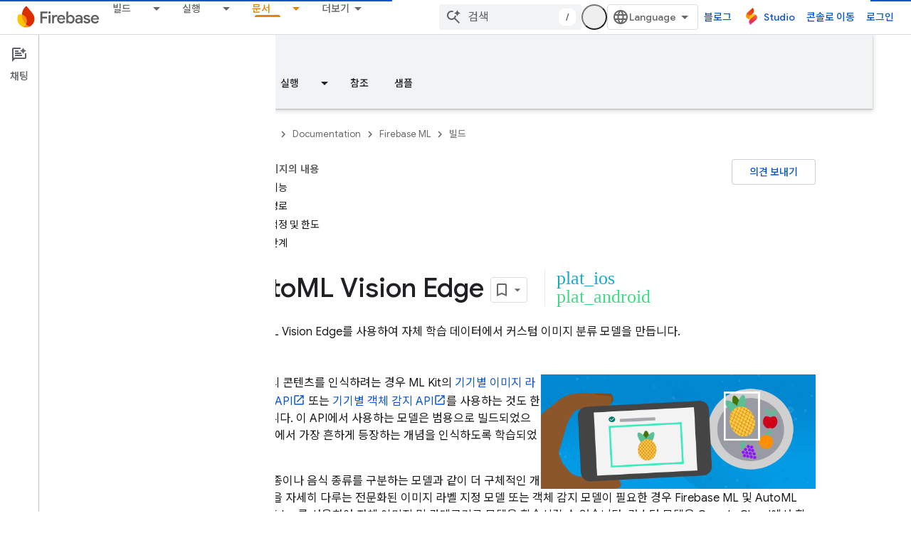

--- FILE ---
content_type: text/html; charset=UTF-8
request_url: https://feedback-pa.clients6.google.com/static/proxy.html?usegapi=1&jsh=m%3B%2F_%2Fscs%2Fabc-static%2F_%2Fjs%2Fk%3Dgapi.lb.en.2kN9-TZiXrM.O%2Fd%3D1%2Frs%3DAHpOoo_B4hu0FeWRuWHfxnZ3V0WubwN7Qw%2Fm%3D__features__
body_size: 79
content:
<!DOCTYPE html>
<html>
<head>
<title></title>
<meta http-equiv="X-UA-Compatible" content="IE=edge" />
<script type="text/javascript" nonce="peyZNCZ0uz_w7HvbMnBXIQ">
  window['startup'] = function() {
    googleapis.server.init();
  };
</script>
<script type="text/javascript"
  src="https://apis.google.com/js/googleapis.proxy.js?onload=startup" async
  defer nonce="peyZNCZ0uz_w7HvbMnBXIQ"></script>
</head>
<body>
</body>
</html>


--- FILE ---
content_type: text/javascript
request_url: https://www.gstatic.com/devrel-devsite/prod/v5ecaab6967af5bdfffc1b93fe7d0ad58c271bf9f563243cec25f323a110134f0/firebase/js/devsite_devsite_snackbar_module__ko.js
body_size: -854
content:
(function(_ds){var window=this;var vAa=function(){return(0,_ds.O)('<div class="devsite-snackbar-snack" type="loading" role="alert"><div class="devsite-snackbar-inner"><div class="devsite-snackbar-message">\ub85c\ub4dc \uc911</div><div class="devsite-snackbar-action"><devsite-spinner single-color="#ffffff"></devsite-spinner></div></div></div>')},wAa=function(){return(0,_ds.O)('<div class="devsite-snackbar-snack" type="signin-state-changed" role="alert"><div class="devsite-snackbar-inner"><div class="devsite-snackbar-message">\ub85c\uadf8\uc778 \uc0c1\ud0dc\uac00 \ubcc0\uacbd\ub418\uc5c8\uc2b5\ub2c8\ub2e4.</div><button class="devsite-snackbar-action devsite-snackbar-action--reload">\uc0c8\ub85c\uace0\uce68</button><button class="devsite-snackbar-action devsite-snackbar-action--dismiss">\ud655\uc778</button></div></div>')},
xAa=function(){return(0,_ds.O)('<div class="devsite-snackbar-snack" type="refresh" role="alert"><div class="devsite-snackbar-inner"><div class="devsite-snackbar-message">\uc0c8 \ubc84\uc804 \uc0ac\uc6a9 \uac00\ub2a5</div><button class="devsite-snackbar-action">\uc0c8\ub85c\uace0\uce68</button></div></div>')},yAa=function(){return(0,_ds.O)('<div class="devsite-snackbar-snack" type="error" role="alert"><div class="devsite-snackbar-inner"><div class="devsite-snackbar-message">\ubb38\uc81c\uac00 \ubc1c\uc0dd\ud588\uc2b5\ub2c8\ub2e4. \ub2e4\uc2dc \uc2dc\ub3c4\ud574 \uc8fc\uc138\uc694.</div><button class="devsite-snackbar-action">\uc7ac\uc2dc\ub3c4</button></div></div>')},
zAa=function(){return(0,_ds.O)('<div class="devsite-snackbar-snack" type="copied-to-clipboard" role="alert"><div class="devsite-snackbar-inner"><div class="devsite-snackbar-message">\ud074\ub9bd\ubcf4\ub4dc\uc5d0 \ubcf5\uc0ac\ub428</div></div></div>')},AAa=function(){return(0,_ds.O)('<div class="devsite-snackbar-snack" type="support-attachment-error" role="alert"><div class="devsite-snackbar-inner"><div class="devsite-snackbar-message">\uc9c0\uc6d0\ub418\uc9c0 \uc54a\ub294 \ud30c\uc77c \ud615\uc2dd\uc785\ub2c8\ub2e4.</div><button class="devsite-snackbar-action">\ud655\uc778</button></div></div>')},
BAa=function(a){const b=a.message,c=a.link,d=a.eB;a='<div class="devsite-snackbar-snack" type="'+_ds.S(a.RC)+'" role="alert"><div class="devsite-snackbar-inner"><div class="devsite-snackbar-message">'+_ds.Q(b)+'</div><button class="devsite-snackbar-action">';a=a+'\uc544\ub2c8\uc694</button><a href="'+(_ds.S(_ds.VC(c))+'" class="devsite-snackbar-link button" target="_blank">');a=d?a+_ds.Q(d):a+"\ud655\uc778";return(0,_ds.O)(a+"</a></div></div>")},CAa=function(a){const b=a.linkText,c=a.link,d=a.Lq,
e=a.showClose;a='<div class="devsite-snackbar-snack" type="custom" role="alert"><div class="devsite-snackbar-inner"><div class="devsite-snackbar-message">'+_ds.Q(a.message)+"</div>";e&&(a+='<button class="devsite-snackbar-action">\ud655\uc778</button>');a+=(c&&b?'<a href="'+_ds.S(_ds.VC(c))+'"'+(d?' target="_blank"':"")+' class="devsite-snackbar-link button">'+_ds.Q(b)+"</a>":"")+"</div></div>";return(0,_ds.O)(a)};var e8=function(a,b,c=null,d=!1){b&&(_ds.vp(b,_ds.$n,()=>{_ds.Hn(b);a.j=null;if(c)c8(a,c,d);else{const e=a.m.length?a.m.shift():null;e!==null&&d8(a,e)}}),b.removeAttribute("show"))},f8=function(a,b,c=!1){a.appendChild(b);requestAnimationFrame(()=>{c8(a,b,c)})},g8=function(a){e8(a,a.querySelector('*[type^="support-attachment-error"]'))},h8=function(a){e8(a,a.querySelector('*[type^="signin-state-changed"]'))},d8=function(a,b){switch(b){case "loading":a.showLoading();break;case "refresh":DAa(a);break;
case "error":EAa(a);break;case "copied-to-clipboard":var c=_ds.tt(zAa);f8(a,c,!0);break;case "support-attachment-error":FAa(a);break;case "signin-state-changed":GAa(a)}if(b==null?0:b.startsWith("notification-")){c=a.getAttribute(`${b}-message`);const d=a.getAttribute(`${b}-link`),e=a.getAttribute(`${b}-link-txt`);i8(a,b,c||"",d||"",e||"",a.hasAttribute(`${b}-store-key`))}},DAa=function(a){const b=_ds.tt(xAa);_ds.hi(b.querySelector(".devsite-snackbar-action"),"click",()=>{_ds.xg().location.reload()});
f8(a,b)},EAa=function(a){const b=_ds.tt(yAa);_ds.hi(b.querySelector(".devsite-snackbar-action"),"click",()=>{_ds.xg().location.reload()});f8(a,b)},FAa=function(a){const b=_ds.tt(AAa);f8(a,b);_ds.vp(b.querySelector(".devsite-snackbar-action"),"click",()=>{g8(a)})},GAa=function(a){h8(a);const b=_ds.tt(wAa);f8(a,b,!1);_ds.hi(b.querySelector(".devsite-snackbar-action--reload"),"click",async()=>{await (await _ds.v()).reload();h8(a)});_ds.hi(b.querySelector(".devsite-snackbar-action--dismiss"),"click",
async()=>{await (await _ds.v()).reload();h8(a)})},c8=function(a,b,c=!1){clearTimeout(a.ea);a.j?e8(a,a.j,b,c):(a.j=b,requestAnimationFrame(()=>{b.setAttribute("show","")}),c&&(a.ea=setTimeout(()=>{a.removeAttribute("type");e8(a,b)},5E3)))},i8=async function(a,b,c,d,e,f){if(c&&d){const g=await (await _ds.v()).getStorage().get("devsite-snackbar",d);if(!f||!g){b=_ds.tt(BAa,{RC:b,message:c,link:d,eB:e});f8(a,b);const h=new _ds.u(b);h.listen(b,"click",async k=>{k.stopPropagation();if(k.target.classList.contains("devsite-snackbar-link")||
k.target.classList.contains("devsite-snackbar-action"))await (await _ds.v()).getStorage().set("devsite-snackbar",d,"1"),a.o(),_ds.D(h)})}}},j8=class extends _ds.Vm{static get observedAttributes(){return["type"]}constructor(){super();this.m=[];this.ea=-1;this.j=null;this.eventHandler=new _ds.u(this)}connectedCallback(){this.eventHandler.listen(document.body,"devsite-show-custom-snackbar-msg",this.oa);this.eventHandler.listen(document.body,"devsite-show-notification-snackbar-msg",this.qa);this.eventHandler.listen(document.body,
"devsite-hide-notification-snackbar-msg",this.o)}disconnectedCallback(){_ds.D(this.eventHandler)}oa(a){this.setAttribute("type","custom");var b;if(a=(b=a.getBrowserEvent())==null?void 0:b.detail){b=!!a.showClose;var c=!0;a.href&&(c=(new URL(a.href)).origin!==document.location.origin);var d=_ds.tt(CAa,{message:a.msg,linkText:a.linkText,link:a.href,Lq:c,showClose:b});b&&_ds.vp(d.querySelector(".devsite-snackbar-action"),"click",()=>{e8(this,d)});f8(this,d,!b)}}attributeChangedCallback(a,b,c){if(a===
"type"){switch(b){case "loading":this.hideLoading();break;case "refresh":e8(this,this.querySelector('*[type^="refresh"]'));break;case "error":e8(this,this.querySelector('*[type^="error"]'));break;case "copied-to-clipboard":e8(this,this.querySelector('*[type^="copied-to-clipboard"]'));break;case "support-attachment-error":g8(this);break;case "signin-state-changed":h8(this);break;case "custom":e8(this,this.querySelector('*[type^="custom"]'))}b!=null&&b.startsWith("notification-")&&this.o();if(c){let d;
if((d=c)==null?0:d.includes(",")){let e;this.m=(e=c)==null?void 0:e.split(",");c=`${this.m.shift()}`}d8(this,c)}}}showLoading(){if(!this.querySelector('*[type^="loading"]')){var a=_ds.tt(vAa);f8(this,a)}}hideLoading(){e8(this,this.querySelector('*[type^="loading"]'))}qa(a){let b;(a=(b=a.getBrowserEvent())==null?void 0:b.detail)&&i8(this,"notification-custom",a.msg,a.href||"",a.linkText||"",!0)}o(){e8(this,this.querySelector('*[type^="notification"]'))}};j8.prototype.attributeChangedCallback=j8.prototype.attributeChangedCallback;
j8.prototype.disconnectedCallback=j8.prototype.disconnectedCallback;j8.prototype.connectedCallback=j8.prototype.connectedCallback;try{customElements.define("devsite-snackbar",j8)}catch(a){console.warn("Unrecognized DevSite custom element - DevsiteSnackBar",a)};})(_ds_www);


--- FILE ---
content_type: text/javascript
request_url: https://www.gstatic.com/devrel-devsite/prod/v5ecaab6967af5bdfffc1b93fe7d0ad58c271bf9f563243cec25f323a110134f0/firebase/js/devsite_devsite_concierge_module__ko.js
body_size: -854
content:
(function(_ds){var window=this;var Y0=function(){return"devsite-concierge"},Vqa=function(a){a.eventHandler.listen(a,"devsite-concierge-close-panel",()=>{document.body.getAttribute("concierge")==="modal"&&(a.dispatchEvent(new CustomEvent("devsite-sitemask-hide",{bubbles:!0})),a.ue=!1);_ds.bC(a,{type:"sidePanel",name:"closed",metadata:{id:a.zc,name:a.tagName.toLowerCase(),action:"close button click"}});Z0(a,!0)});a.eventHandler.listen(a,"devsite-concierge-open-panel",c=>{c=c.getBrowserEvent().detail.ev;a.o(c,!0)});a.eventHandler.listen(document.body,
"devsite-sitemask-hidden",()=>{document.body.getAttribute("concierge")==="modal"&&(a.ue=!1,_ds.aC(a,"concierge","open",document.body))});a.eventHandler.listen(a,"devsite-concierge-fullscreen-panel",()=>{a.ue=!0;_ds.aC(a,"concierge","modal",document.body);a.dispatchEvent(new CustomEvent("devsite-sitemask-show",{bubbles:!0}));_ds.bC(a,{type:"sidePanel",name:"fullscreen",metadata:{id:a.zc,name:a.tagName.toLowerCase()}})});a.eventHandler.listen(a,"devsite-concierge-dock-panel",c=>{c=c.getBrowserEvent();
a.ue=!1;_ds.aC(a,"concierge","open",document.body);c&&c.detail&&c.detail.hideSitemask&&a.dispatchEvent(new CustomEvent("devsite-sitemask-hide",{bubbles:!0}))});a.eventHandler.listen(a,"devsite-concierge-set-notification",c=>{c=c.getBrowserEvent();Uqa(a,c)});a.eventHandler.listen(a,"devsite-concierge-clear-notification",c=>{switch(c.getBrowserEvent().detail.tagName){case "devsite-concierge-ai-panel":a.Eg=!1;a.wi="";break;case "devsite-concierge-info-panel":a.eh=!1;a.ej="";break;case "devsite-concierge-recommendations-panel":a.uh=
!1;a.Hj="";break;case "devsite-concierge-api-explorer-panel":a.Fg=!1;a.zi="";break;case "devsite-concierge-my-activity-panel":a.oh=!1,a.wj=""}});a.eventHandler.listen(document.body,"devsite-before-page-change",()=>{a.largeViewport||Z0(a)});const b=window.matchMedia("(min-width: 1400px)");a.largeViewport=b.matches;a.eventHandler.listen(b,"change",c=>{c=c.getBrowserEvent().matches;a.largeViewport=c});a.eventHandler.listen(document.body,"devsite-page-changed",()=>{$0(a)});a.eventHandler.listen(document.body,
"devsite-viewport-change",c=>{c=c.getBrowserEvent().detail.viewport==="viewport--desktop";if(a.Tg)a.uq=c,_ds.eB(a);else if(!c){c=document.body.getAttribute("concierge")==="modal";const d=document.body.getAttribute("concierge")==="open";c&&(a.dispatchEvent(new CustomEvent("devsite-sitemask-hide",{bubbles:!0})),a.ue=!1);d&&(a.panelOpen=!1);if(c||d)Z0(a,!0),_ds.eB(a)}});if(a.Tg){let c;(c=window.document.getElementsByClassName("devsite-devguide-mobile-button").item(0))==null||c.addEventListener("click",
()=>{a.o("devsite-concierge-info-panel",!1)})}},$0=function(a){const b=_ds.C(),c=document.body.getAttribute("type");let d=document.body.hasAttribute("display-toc");if(c==="lcat"||c==="codelab")d=!1;else if(a.tenantId===1){if(b.pathname.match("^/learn[/]?")||b.pathname.match("^/community[/]?")||b.pathname.match("^/solutions[/]?"))d=!0;c==="profile"&&(d=!0)}d?_ds.aC(a,"concierge",a.ue?"modal":a.panelOpen?"open":"closed",document.body):_ds.aC(a,"concierge","hide",document.body);return d},Z0=async function(a,
b=!1){b&&await (await _ds.v()).getStorage().set("devguide_state","","CLOSED");await a1(a,!1)},Uqa=async function(a,b){const c=b.detail.tagName;b=b.detail.message;if(a.zc!==c)switch(c){case "devsite-concierge-ai-panel":a.Eg&&(a.Eg=!1,a.wi="",_ds.eB(a),await a.j);a.Eg=!0;b&&(a.wi=b);break;case "devsite-concierge-info-panel":a.eh&&(a.eh=!1,a.ej="",_ds.eB(a),await a.j);a.eh=!0;b&&(a.ej=b);break;case "devsite-concierge-recommendations-panel":a.uh&&(a.uh=!1,a.Hj="",_ds.eB(a),await a.j);a.uh=!0;b&&(a.Hj=
b);break;case "devsite-concierge-api-explorer-panel":a.Fg&&(a.Fg=!1,a.zi="",_ds.eB(a),await a.j);a.Fg=!0;b&&(a.zi=b);break;case "devsite-concierge-my-activity-panel":a.oh&&(a.oh=!1,a.wj="",_ds.eB(a),await a.j),a.oh=!0,b&&(a.wj=b)}},b1=function(a,b,c=0){if(b!==document.body&&b.parentElement){var {x:d,y:e,height:f}=b.getBoundingClientRect();return e+f>c&&d>0&&d<window.innerWidth?b:b1(a,b.parentElement,c)}},Wqa=async function(a,b){await _ds.v();var c,d,e;const f=((c=document)==null?void 0:(d=c.documentElement)==
null?void 0:(e=d.getAttribute("dir"))==null?void 0:e.toLowerCase())==="rtl";(c=document.querySelector("devsite-header"))&&await customElements.whenDefined("devsite-header");c=(c==null?void 0:c.oa())||0;if(a=b1(a,b,c)){var {x:g,y:h,width:k,height:l}=a.getBoundingClientRect();b=f?g+k:g;c=Math.max(h,c);d=f?Math.max(0,g):Math.min(g+k,window.innerWidth);e=Math.min(l-Math.abs(h),window.innerHeight);var m=Math.round(Math.max(5,(d-b)*.01));m=f?-m:m;var n=Math.round(Math.max(5,(e-c)*.01));g=b;h=c;for(var r=
document.elementFromPoint(g,h),q=!1;r===a||!a.contains(r)||!q;){r&&(q=r.getBoundingClientRect().top>=c);g+=m;f?g<d&&(g=b,h+=n):g>d&&(g=b,h+=n);if(h>e)return;r=document.elementFromPoint(g,h)}return r}},a1=async function(a,b,c=""){a.zc=c;if(a.panelOpen!==b)if(c=document.querySelector(".devsite-article-body")){var d=await Wqa(a,c);d?(await _ds.Ih(),c=d.getBoundingClientRect().top||0,a.panelOpen=b,document.body.dispatchEvent(new CustomEvent("devsite-sticky-resize",{bubbles:!0})),await _ds.Lo(),a=d.getBoundingClientRect().top||
0,a-c!==0&&window.scrollBy({left:window.scrollX,top:a-c}),_ds.Jh()):a.panelOpen=b}else a.panelOpen=b},c1=function(a,b){a.panelOpen||_ds.bC(a,{type:"sidePanel",name:"opened",metadata:{id:b,name:a.tagName.toLowerCase(),action:"menu item click"}});a.zc!==b?(a.Ba({category:"Developer Concierge",action:a.panelOpen?"Switch Tab":"Open Panel",label:b}),_ds.bC(a,{type:"sidePanel",name:"tabClick",metadata:{id:b,name:a.tagName.toLowerCase()}}),a.o(b,!0)):a.ue||(_ds.bC(a,{type:"sidePanel",name:"closed",metadata:{id:b,
name:a.tagName.toLowerCase(),action:"menu item click"}}),Z0(a,!0))},Xqa=function(a,b,c,d){return c?d?(0,_ds.M)`<div class="devsite-concierge-notification-dot"></div>
      <div
        class="devsite-concierge-notification"
        @click="${()=>{c1(a,b)}}"
        >${d}</div
      >`:(0,_ds.M)`<div class="devsite-concierge-notification-dot"></div>`:(0,_ds.M)``},d1=function(a,b,c=!1){if(!c)return(0,_ds.M)``;a.ma.push(b);switch(b){case "devsite-concierge-ai-panel":return(0,_ds.M)` <devsite-concierge-ai-panel
          ?active="${a.zc===b}">
        </devsite-concierge-ai-panel>`;case "devsite-concierge-info-panel":return(0,_ds.M)` <devsite-concierge-info-panel
          ?active="${a.zc===b}">
        </devsite-concierge-info-panel>`;case "devsite-concierge-recommendations-panel":return(0,_ds.M)` <devsite-concierge-recommendations-panel
          ?active="${a.zc===b}">
        </devsite-concierge-recommendations-panel>`;case "devsite-concierge-api-explorer-panel":return(0,_ds.M)` <devsite-concierge-api-explorer-panel
          ?active="${a.zc===b}">
        </devsite-concierge-api-explorer-panel>`;case "devsite-concierge-my-activity-panel":return(0,_ds.M)` <devsite-concierge-my-activity-panel
          ?active="${a.zc===b}">
        </devsite-concierge-my-activity-panel>`;default:return(0,_ds.M)` <div ?active="${a.zc===b}">
          ${b} element missing
        </div>`}},e1=function(a,b,c,d,e,f=!1,g=!1,h=""){return f?(0,_ds.M)`
      <button class="${(0,_ds.dz)({"devsite-concierge-menu-item--selected":a.zc===b,"devsite-concierge-menu-item":!0,[`${b}--menu-item`]:!0})}"
          @click="${()=>{c1(a,b)}}"
          data-title="${d}">
        <div class="devsite-concierge-menu-icon" aria-hidden="true">
          ${e}
        </div>
        <div class="devsite-concierge-menu-title">
          ${c}
        </div>
        ${Xqa(a,b,g,h)}
      </button>`:(0,_ds.M)``},Yqa=function(a){return(0,_ds.M)` <div
      aria-label="${"\uce21\uba74 \ud328\ub110 \uba54\ub274"}"
      aria-orientation="${a.Tg&&!a.ue&&a.panelOpen&&a.uq?"horizontal":"vertical"}"
      class="devsite-concierge-menu"
      role="toolbar"
      @keydown="${b=>{if(b.key==="ArrowUp"||b.key==="ArrowDown"||b.key==="ArrowLeft"||b.key==="ArrowRight"){b.preventDefault();let c=0;const d=document.activeElement,e=a.querySelectorAll(".devsite-concierge-menu-item");d&&(c=[...e].indexOf(d));c=b.key==="ArrowUp"||b.key==="ArrowLeft"?c===0?e.length-1:c-1:c===e.length-1?0:c+1;e[c].focus()}}}">
      ${e1(a,"devsite-concierge-info-panel","\uc815\ubcf4","\ud398\uc774\uc9c0 \uc815\ubcf4",_ds.hka,a.Tm,a.eh,a.ej)}
      ${e1(a,"devsite-concierge-ai-panel","\ucc44\ud305","\uc774 \ud398\uc774\uc9c0\uc5d0 \ub300\ud574 \uc9c8\ubb38\ud558\uae30",_ds.Ija,a.Qm,a.Eg,a.wi)}
      ${e1(a,"devsite-concierge-recommendations-panel","\uad00\ub828 \ud56d\ubaa9","\uad00\ub828 \ud398\uc774\uc9c0",_ds.nka,a.Ym,a.uh,a.Hj)}
      ${e1(a,"devsite-concierge-api-explorer-panel","API","API \ud0d0\uc0c9\uae30",_ds.Tja,a.Rm,a.Fg,a.zi)}
      ${e1(a,"devsite-concierge-my-activity-panel","\ucd5c\uadfc","\ucd5c\uadfc \ud65c\ub3d9",(0,_ds.M)`<svg
    width="20"
    height="18"
    viewBox="0 0 20 18"
    fill="none"
    xmlns="http://www.w3.org/2000/svg">
    <path
      d="M17 12C15.7 12 14.6 12.84 14.18 14H9C7.9 14 7 13.1 7 12C7 10.9 7.9 10 9 10H11C13.21 10 15 8.21 15 6C15 3.79 13.21 2 11 2H5.82C5.4 0.84 4.3 0 3 0C1.34 0 0 1.34 0 3C0 4.66 1.34 6 3 6C4.3 6 5.4 5.16 5.82 4H11C12.1 4 13 4.9 13 6C13 7.1 12.1 8 11 8H9C6.79 8 5 9.79 5 12C5 14.21 6.79 16 9 16H14.18C14.59 17.16 15.69 18 17 18C18.66 18 20 16.66 20 15C20 13.34 18.66 12 17 12ZM3 4C2.45 4 2 3.55 2 3C2 2.45 2.45 2 3 2C3.55 2 4 2.45 4 3C4 3.55 3.55 4 3 4Z"
      fill="#1967D2" />
  </svg>`,a.Um,a.oh,a.wj)}
    </div>`},f1=class extends _ds.cC{Na(){return this}constructor(){super(["devsite-tooltip"]);this.ue=this.Ym=this.Um=this.Tm=this.Rm=this.Qm=!1;this.uq=_ds.fi()==="viewport--desktop";this.uh=this.oh=this.eh=this.Fg=this.Eg=this.Tg=!1;this.zc=this.Hj=this.wj=this.ej=this.zi=this.wi="";this.panelOpen=this.largeViewport=!1;this.eventHandler=new _ds.u;this.ma=[];this.ea="UNDEFINED";this.tenantId=0;_ds.$B(this,(0,_ds.Ag)`concierge`)}async connectedCallback(){var a=await _ds.v();this.tenantId=a.getTenantId()||
0;this.Tg=await a.hasMendelFlagAccess("Concierge","enable_devguide_mobile_view");super.connectedCallback();Vqa(this);if($0(this)&&(a=_ds.C(),a.searchParams.has("devguide")))switch(a.searchParams.get("devguide")){case "ai":await this.o("devsite-concierge-ai-panel",!1);break;case "recommendations":await this.o("devsite-concierge-recommendations-panel",!1);break;case "api_explorer":await this.o("devsite-concierge-api-explorer-panel",!1);break;case "my_activity":await this.o("devsite-concierge-my-activity-panel",
!1);break;default:await this.o("devsite-concierge-info-panel",!1)}}disconnectedCallback(){super.disconnectedCallback();_ds.D(this.eventHandler);document.body.removeAttribute("concierge")}async oa(a,b){await this.o("devsite-concierge-ai-panel");const c=this.querySelector("devsite-concierge-ai-panel"),d=_ds.C();d.search="";c&&await _ds.wW(c,{code:a,language:b,url:d.href})}async o(a,b=!1){b&&await (await _ds.v()).getStorage().set("devguide_state","","OPEN");await a1(this,!0,a)}static get observedAttributes(){return["data-ai-panel",
"data-api-explorer-panel","data-info-panel","data-my-activity-panel","data-recommendations-panel"]}attributeChangedCallback(a){switch(a){case "data-ai-panel":this.Qm=this.hasAttribute("data-ai-panel");_ds.ZB("devsite-concierge-ai-panel");break;case "data-info-panel":this.Tm=this.hasAttribute("data-info-panel");_ds.ZB("devsite-concierge-info-panel");break;case "data-recommendations-panel":this.Ym=this.hasAttribute("data-recommendations-panel");_ds.ZB("devsite-concierge-recommendations-panel");break;
case "data-api-explorer-panel":this.Rm=this.hasAttribute("data-api-explorer-panel");_ds.ZB("devsite-concierge-api-explorer-panel");break;case "data-my-activity-panel":this.Um=this.hasAttribute("data-my-activity-panel"),_ds.ZB("devsite-concierge-my-activity-panel")}}async m(a){super.m(a);this.ma.length>0&&_ds.bC(this,{type:"sidePanel",name:"impression",metadata:{id:this.ma[0],name:this.tagName.toLowerCase()}});a.has("largeViewport")&&this.zc===""&&this.largeViewport&&(this.ea=await (await _ds.v()).getStorage().get("devguide_state",
"")||"UNDEFINED",this.ea!=="CLOSED"&&(await this.o(this.ma[0]),this.Ba({category:"Developer Concierge",action:"Opened by default"})))}updated(a){super.updated(a);a.has("panelOpen")&&$0(this)}qa(){return $0(this)}render(){return(0,_ds.M)` <div class="${(0,_ds.dz)({"devsite-concierge-panel-open":this.panelOpen,"devsite-concierge-container ":!0,"mobile-view-not-enabled":!this.Tg})}">
      ${Yqa(this)} ${(0,_ds.M)`<div class="devsite-concierge-panel">
      ${d1(this,"devsite-concierge-info-panel",this.Tm)}
      ${d1(this,"devsite-concierge-ai-panel",this.Qm)}
      ${d1(this,"devsite-concierge-recommendations-panel",this.Ym)}
      ${d1(this,"devsite-concierge-api-explorer-panel",this.Rm)}
      ${d1(this,"devsite-concierge-my-activity-panel",this.Um)}
    </div>`}
    </div>`}};f1.prototype.attributeChangedCallback=f1.prototype.attributeChangedCallback;f1.getTagName=Y0;_ds.w([_ds.H(),_ds.x("design:type",Object)],f1.prototype,"Qm",void 0);_ds.w([_ds.H(),_ds.x("design:type",Object)],f1.prototype,"Rm",void 0);_ds.w([_ds.H(),_ds.x("design:type",Object)],f1.prototype,"Tm",void 0);_ds.w([_ds.H(),_ds.x("design:type",Object)],f1.prototype,"Um",void 0);_ds.w([_ds.H(),_ds.x("design:type",Object)],f1.prototype,"Ym",void 0);
_ds.w([_ds.H(),_ds.x("design:type",Object)],f1.prototype,"ue",void 0);_ds.w([_ds.H(),_ds.x("design:type",Object)],f1.prototype,"uq",void 0);_ds.w([_ds.H(),_ds.x("design:type",Object)],f1.prototype,"Tg",void 0);_ds.w([_ds.H(),_ds.x("design:type",Object)],f1.prototype,"Eg",void 0);_ds.w([_ds.H(),_ds.x("design:type",Object)],f1.prototype,"Fg",void 0);_ds.w([_ds.H(),_ds.x("design:type",Object)],f1.prototype,"eh",void 0);_ds.w([_ds.H(),_ds.x("design:type",Object)],f1.prototype,"oh",void 0);
_ds.w([_ds.H(),_ds.x("design:type",Object)],f1.prototype,"uh",void 0);_ds.w([_ds.H(),_ds.x("design:type",Object)],f1.prototype,"wi",void 0);_ds.w([_ds.H(),_ds.x("design:type",Object)],f1.prototype,"zi",void 0);_ds.w([_ds.H(),_ds.x("design:type",Object)],f1.prototype,"ej",void 0);_ds.w([_ds.H(),_ds.x("design:type",Object)],f1.prototype,"wj",void 0);_ds.w([_ds.H(),_ds.x("design:type",Object)],f1.prototype,"Hj",void 0);_ds.w([_ds.H(),_ds.x("design:type",Object)],f1.prototype,"zc",void 0);
_ds.w([_ds.F({type:Boolean}),_ds.x("design:type",Object)],f1.prototype,"largeViewport",void 0);_ds.w([_ds.F({type:Boolean}),_ds.x("design:type",Object)],f1.prototype,"panelOpen",void 0);try{customElements.define(Y0(),f1)}catch(a){console.warn("Unrecognized DevSite custom element - DevsiteConcierge",a)};})(_ds_www);
